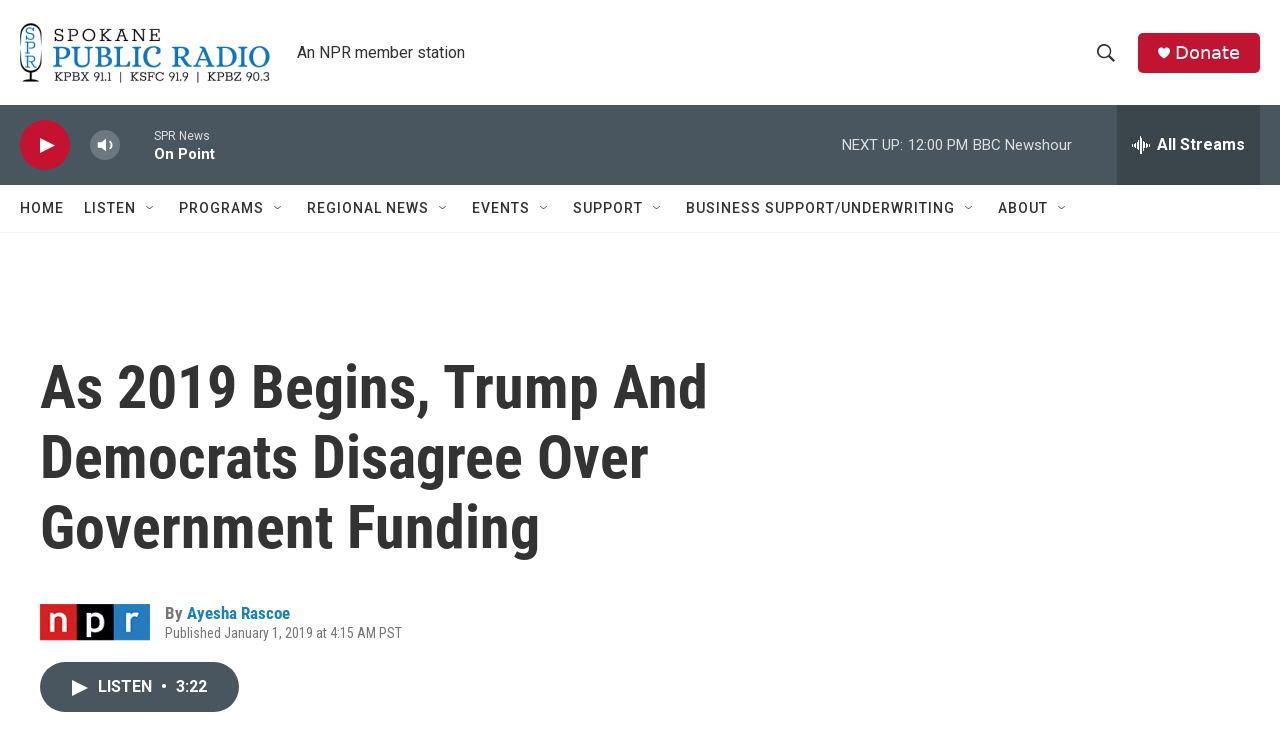

--- FILE ---
content_type: text/html; charset=utf-8
request_url: https://www.google.com/recaptcha/api2/aframe
body_size: 269
content:
<!DOCTYPE HTML><html><head><meta http-equiv="content-type" content="text/html; charset=UTF-8"></head><body><script nonce="IB2xekH3-C6q3W29aXjsPQ">/** Anti-fraud and anti-abuse applications only. See google.com/recaptcha */ try{var clients={'sodar':'https://pagead2.googlesyndication.com/pagead/sodar?'};window.addEventListener("message",function(a){try{if(a.source===window.parent){var b=JSON.parse(a.data);var c=clients[b['id']];if(c){var d=document.createElement('img');d.src=c+b['params']+'&rc='+(localStorage.getItem("rc::a")?sessionStorage.getItem("rc::b"):"");window.document.body.appendChild(d);sessionStorage.setItem("rc::e",parseInt(sessionStorage.getItem("rc::e")||0)+1);localStorage.setItem("rc::h",'1769022143125');}}}catch(b){}});window.parent.postMessage("_grecaptcha_ready", "*");}catch(b){}</script></body></html>